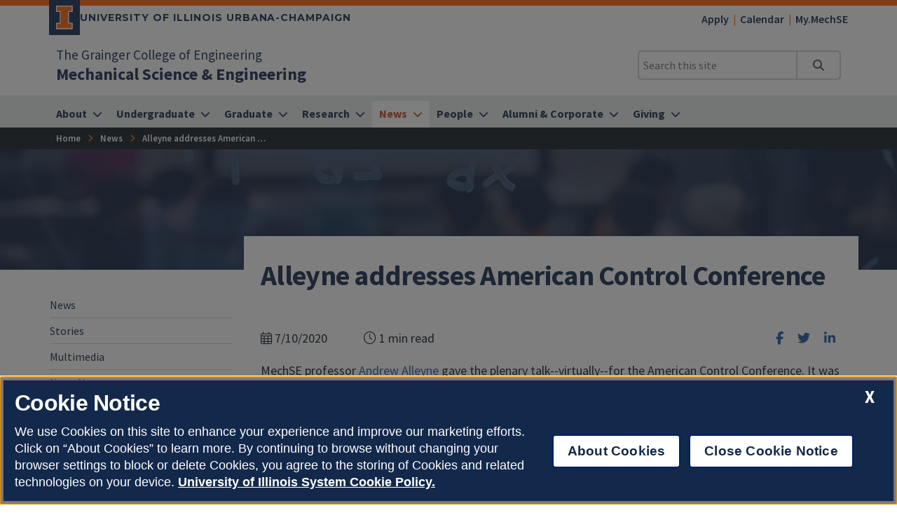

--- FILE ---
content_type: text/html
request_url: https://mechse.illinois.edu/news/alleyne-addresses-american-control-conference
body_size: 43260
content:
<!DOCTYPE html>
<html lang="en">
<head>
	<meta charset="utf-8">
	<title>Alleyne addresses American Control Conference | Mechanical Science & Engineering | Illinois</title>
	<link rel="shortcut icon" type="image/x-icon" href="https://cdn.brand.illinois.edu/favicon.ico">
	<link rel="canonical" href="https://mechse.illinois.edu/news/alleyne-addresses-american-control-conference" />

	<meta name="description" content="Alleyne addresses American Control Conference">
	<meta name="author" content="Grainger Engineering Office of Marketing and Communications">

	<!-- meta tags for mobile devices -->
	<meta name="viewport" content="width=device-width, initial-scale=1, shrink-to-fit=no">
	<meta name="mobile-web-app-capable" content="yes">
	<meta name="apple-mobile-web-app-status-bar-style" content="black">
	<meta http-equiv="X-UA-Compatible" content="IE=edge">

	<meta property="og:type" content="article" />
<meta property="og:title" content="Alleyne addresses American Control Conference" />
<meta property="og:description" content="Alleyne addresses American Control Conference" />
<meta property="og:url" content="https://mechse.illinois.edu/news/alleyne-addresses-american-control-conference" />
<meta property="og:image" content="https://mechse.illinois.edu/_sitemanager/viewphoto.aspx?id=18754&s=1200" />


	<!-- fonts -->
	<link rel="stylesheet" type="text/css" href="https://fonts.googleapis.com/css?family=Source+Sans+Pro:300,300i,400,400i,600,600i,700,700i,900,900i%7cSource+Code+Pro:300,300i,400,400i,600,600i,700,700i,900,900i%7cMontserrat:400,500,600,700,800%7cMontserrat+Alternates:400,700%7cFjalla+One%7cBarlow+Condensed">
	<script src="https://kit.fontawesome.com/64a62210ef.js"></script>

	<!-- stylesheets -->
	<link rel="stylesheet" href="https://cdnjs.cloudflare.com/ajax/libs/bootstrap/4.6.2/css/bootstrap.min.css" integrity="sha512-rt/SrQ4UNIaGfDyEXZtNcyWvQeOq0QLygHluFQcSjaGB04IxWhal71tKuzP6K8eYXYB6vJV4pHkXcmFGGQ1/0w==" crossorigin="anonymous" referrerpolicy="no-referrer" />
	<link rel="stylesheet" href="https://cdnjs.cloudflare.com/ajax/libs/animate.css/3.7.2/animate.min.css" integrity="sha512-doJrC/ocU8VGVRx3O9981+2aYUn3fuWVWvqLi1U+tA2MWVzsw+NVKq1PrENF03M+TYBP92PnYUlXFH1ZW0FpLw==" crossorigin="anonymous" referrerpolicy="no-referrer" />
	<!--<link rel="stylesheet" href="https://cdnjs.cloudflare.com/ajax/libs/slick-carousel/1.8.1/slick.min.css" integrity="sha512-yHknP1/AwR+yx26cB1y0cjvQUMvEa2PFzt1c9LlS4pRQ5NOTZFWbhBig+X9G9eYW/8m0/4OXNx8pxJ6z57x0dw==" crossorigin="anonymous" referrerpolicy="no-referrer" />-->
	<link rel="stylesheet" type="text/css" href="https://ws.engr.illinois.edu/js/accessible-slick-1.0.1\slick\slick.min.css" crossorigin="anonymous" referrerpolicy="no-referrer">
	<link rel="stylesheet" href="https://cdnjs.cloudflare.com/ajax/libs/fancybox/3.5.7/jquery.fancybox.min.css" integrity="sha512-H9jrZiiopUdsLpg94A333EfumgUBpO9MdbxStdeITo+KEIMaNfHNvwyjjDJb+ERPaRS6DpyRlKbvPUasNItRyw==" crossorigin="anonymous" referrerpolicy="no-referrer" />
	<link rel="stylesheet" href="https://cdn.datatables.net/v/dt/dt-2.0.8/r-3.0.2/datatables.min.css">
	<link rel="stylesheet" href="https://cdnjs.cloudflare.com/ajax/libs/jarallax/2.1.3/jarallax.min.css" integrity="sha512-djZM2MOGEKiRnvoeu99OJUvkbkosoy1yIhQ+t6cONb90qjtQ8hxuoCxKK5k5eSvlWqb4887+ld9J82nzlwiqYQ==" crossorigin="anonymous" referrerpolicy="no-referrer" />
	<link rel="stylesheet" type="text/css" href="https://ws.engr.illinois.edu/sitemanager/theme_bespin.css?v=2026.01.16.1400">
	<link rel="stylesheet" type="text/css" href="https://ws.engr.illinois.edu/sitemanager/gensite.css?v=2026.01.16.1400">
	<link rel="stylesheet" type="text/css" href="/css/styles.css?v=2026.01.16.1400">

	<!--Clarity-->
<script type="text/javascript">
    (function(c,l,a,r,i,t,y){
        c[a]=c[a]||function(){(c[a].q=c[a].q||[]).push(arguments)};
        t=l.createElement(r);t.async=1;t.src="https://www.clarity.ms/tag/"+i;
        y=l.getElementsByTagName(r)[0];y.parentNode.insertBefore(t,y);
    })(window, document, "clarity", "script", "sfx2j3713h");
</script>

	<script src="https://cdnjs.cloudflare.com/ajax/libs/jquery/3.7.0/jquery.min.js" integrity="sha512-3gJwYpMe3QewGELv8k/BX9vcqhryRdzRMxVfq6ngyWXwo03GFEzjsUm8Q7RZcHPHksttq7/GFoxjCVUjkjvPdw==" crossorigin="anonymous" referrerpolicy="no-referrer"></script>
</head>

<body class="site prod news alleyne-addresses-american-control-conference  isattop theme_bespin" data-sidebar="prod" data-sidebarskip="" data-sidebarinclude="" data-environment="standalone">
	<div id="page">
		
		<header>
			<div class="container-fluid campus">
				<div class="row mx-auto align-items-center">
					<div id="campus_wordmark" class="campus-wordmark col p-0">
						<a class="campus-wordmark__link" href="https://illinois.edu/?utm_source=mechanicalscienceengineering&utm_medium=web&utm_campaign=header" aria-label="University of Illinois Urbana-Champaign">
							<div class="block-i-container">
								<svg class="block-i" viewBox="0 0 55 79" xmlns="http://www.w3.org/2000/svg" tabindex="-1" role="img" alt="Block I Logo">
									<title>Block I logo</title>
									<path class="block-i__outline" tabindex="-1" d="M54.2 21.1V0H0v21.1h12v36.1H0v21.1h54.2V57.2h-12V21.1z"></path>
									<path class="block-i__fill" tabindex="-1" d="M42.1 18.1h9V3H3v15h9c1.7 0 3 1.3 3 3v36.1c0 1.7-1.3 3-3 3H3v15h48.1v-15h-9c-1.7 0-3-1.3-3-3v-36c0-1.7 1.4-3 3-3z"></path>
								</svg>
							</div>

							<div class="wordmark-container">
								University of Illinois Urbana-Champaign
							</div>
						</a>
					</div>
					<div id="featurelinks" class="col p-0 text-right" role="navigation" aria-label="Top Bar">
						<ul>
     <li><a href="/prospective-students">Apply</a></li>
     <li><a href="/news/calendar">Calendar</a></li>
     <li><a href="https://my.mechse.illinois.edu">My.MechSE</a></li>
</ul>
					</div>
				</div>
			</div>

			<div class="container-fluid site">
				<div class="row wordmark flex-nowrap align-items-center">
					<div class="col d-flex flex-fill px-0">
						<div class="site_identification">
							<div class="parent_name hide-empty" data-value="35"><a href="https://grainger.illinois.edu">The Grainger College of Engineering</a></div>
							<div class="site_name"><a href="/"><span>Mechanical Science & Engineering</span></a></div>
						</div>
					</div>

					<div class="col d-flex align-items-center px-0">
						<div id="header-search-container" class="d-none d-lg-block site-search enabled">
							<form class="form-inline" method="get" action="/search" id="search-form" role="search">
								<div class="input-group">
									<input type="text" class="form-control" name="q" placeholder="Search this site" aria-label="Search this site" aria-describedby="header-search-go-button">
									<div class="input-group-append">
										<button onclick="$('#header-search-container form').submit(); return false;" class="input-group-text" id="header-search-go-button"><i class="fa-solid fa-magnifying-glass"></i><span class="sr-only">Search</span></button>
									</div>
								</div>
							</form>
						</div>

						<div id="mainnav-toggler-container">
							<button class="navbar-toggler" type="button" data-toggle="collapse" data-target="#mainnav" aria-controls="mainnav" aria-expanded="false" aria-label="Toggle navigation">
								<span class="icon"></span> <span class="label">Menu</span>
							</button>
						</div>
					</div>
				</div>
				<nav class="navbar navbar-expand-lg" aria-label="Main Menu">
<div class="collapse navbar-collapse" id="mainnav">
<form class="d-block d-lg-none enabled" method="get" action="/search" id="mobile-search-form">
<div class="p-3">
<div class="input-group">
<input type="text" class="form-control" name="q" placeholder="Search" aria-label="Search this site" aria-describedby="mobile-search-go-button">
<div class="input-group-append">
<a href="/search" onclick="$('#mobile-search-form').submit(); return false;" class="input-group-text" id="mobile-search-go-button"><i class="far fa-search" aria-hidden="true"></i><span class="sr-only">Search</span></a>
</div>
</div>
</div>
</form>
<ul class="navbar-nav w-100">
<li class="dropdown mega nav-item">
<a href="/about" class="nav-link dropdown-toggle" data-toggle="dropdown" aria-haspopup="true" aria-expanded="false"><span>About</span></a>
<div class="dropdown-menu tile-list" id="mainnav-about">
<section class="tile menu white-box col">
<h2><a href="/about">About</a></h2>
<div class="row"><div class="menucol col-sm"><ul><li><a href="/about/COE" class="">Community, Opportunity, and Engagement</a></li>
<li><a href="/about/MechSE-CARES" class="">MechSE CARES</a></li>
<li><a href="/about/mechse-department-facts" class="">MechSE Department Facts</a></li>
<li><a href="/about/mechse-employment" class="">Employment</a></li>
<li><a href="/about/services" class="">Services</a></li>
<li><a href="/about/mechse-creative-resources" class="">MechSE Creative Resources</a></li>
<li class="dropdown"><a href="/about/sidney-lu-meb" class="">Sidney Lu Mechanical Engineering Building</a><ul class="sidney-lu-meb" >
<li><a href="https://ws.engr.illinois.edu/sitemanager/getfile.asp?id=4886" class="">See Building Floor Plans</a></li>
<li><a href="/about/sidney-lu-meb/giving" class="">Support the Sidney Lu MEB</a></li>
<li><a href="/about/sidney-lu-meb/photo-galleries" class="">Lu MEB Photo Galleries</a></li>
<li><a href="/about/sidney-lu-meb/sidney-lu" class="">Learn About Sidney Lu</a></li>
</ul>
</li>
</ul></div><div class="menucol col-sm"><ul><li class="dropdown"><a href="/about/WELL" class="">WELL Resources</a><ul class="WELL" >
<li><a href="/about/WELL/air" class="">Air</a></li>
<li><a href="/about/WELL/community" class="">Community</a></li>
<li><a href="/about/WELL/light" class="">Light</a></li>
<li><a href="/about/WELL/materials" class="">Materials</a></li>
<li><a href="/about/WELL/mind" class="">Mind</a></li>
<li><a href="/about/WELL/movement" class="">Movement</a></li>
<li><a href="/about/WELL/nutrition" class="">Nutrition</a></li>
<li><a href="/about/WELL/sound" class="">Sound</a></li>
<li><a href="/about/WELL/thermal" class="">Thermal Comfort</a></li>
<li><a href="/about/WELL/water" class="">Water</a></li>
<li><a href="/about/WELL/innovations" class="">WELL Innovations</a></li>
</ul>
</li>
</ul></div></div></section>
</div>
</li>
<li class="dropdown mega nav-item">
<a href="/undergraduate" class="nav-link dropdown-toggle" data-toggle="dropdown" aria-haspopup="true" aria-expanded="false"><span>Undergraduate</span></a>
<div class="dropdown-menu tile-list" id="mainnav-undergraduate">
<section class="tile w25 white-box py-5 marketing">
<p>Ready to Apply to MechSE Undergraduate Programs?</p>
<p><a class="orange button" href="/undergraduate/prospective-undergraduates">Apply Now</a></p>
</section>
<section class="tile menu white-box col">
<h2><a href="/undergraduate">Undergraduate</a></h2>
<div class="row"><div class="menucol col-sm"><ul><li><a href="/undergraduate/prospective-undergraduates" class="">Prospective and Admitted Students</a></li>
<li><a href="/undergraduate/bs-engineering-mechanics" class="">BS in Engineering Mechanics</a></li>
<li><a href="/undergraduate/bs-mechanical-engineering" class="">BS in Mechanical Engineering</a></li>
<li><a href="/undergraduate/pre-med-track" class="">Pre-Med Track</a></li>
<li><a href="/undergraduate/advising-resources" class="">Advising Resources</a></li>
<li><a href="/undergraduate/undergraduate-course-offerings" class="">Undergraduate Course Offerings</a></li>
<li><a href="/undergraduate/course-planner" class="">Course Planner</a></li>
<li><a href="/undergraduate/news" class="">Undergraduate News and More</a></li>
<li><a href="/undergraduate/student-groups-and-opportunities" class="">Student Groups and Opportunities</a></li>
<li><a href="/undergraduate/scholarships-and-awards" class="">Scholarships and Awards</a></li>
<li class="dropdown"><a href="/undergraduate/senior-capstone-design-program" class="">Senior Capstone Design Program</a><ul class="senior-capstone-design-program" >
<li><a href="/undergraduate/senior-capstone-design-program/current-corporate-sponsors" class="">Current Corporate Sponsors</a></li>
<li><a href="/undergraduate/senior-capstone-design-program/facilities-and-resources" class="">Facilities and Resources</a></li>
<li><a href="/undergraduate/senior-capstone-design-program/initiate-project" class="">Initiate a Project</a></li>
<li><a href="/undergraduate/senior-capstone-design-program/project-history-0" class="">Project Examples</a></li>
</ul>
</li>
</ul></div><div class="menucol col-sm"><ul><li class="dropdown"><a href="/undergraduate/makerworks" class="">MechSE MakerWorks</a><ul class="makerworks" >
<li><a href="/undergraduate/makerworks/jackson-innovation-studio" class="">Jackson Innovation Studio</a></li>
<li><a href="/undergraduate/makerworks/wood-maker-studio" class="">Wood Maker Studio</a></li>
<li><a href="/undergraduate/makerworks/metal-maker-studio" class="">Metal Maker Studio</a></li>
<li><a href="/undergraduate/makerworks/makerworks-club" class="">MechSE MakerWorks Club</a></li>
<li><a href="/undergraduate/makerworks/faq" class="">FAQ</a></li>
</ul>
</li>
<li class="dropdown"><a href="/undergraduate/study-abroad" class="">Study Abroad</a><ul class="study-abroad" >
<li><a href="/undergraduate/study-abroad/study-zhejiang-university-china" class="">Study at Zhejiang University in China</a></li>
</ul>
</li>
<li><a href="https://forms.illinois.edu/sec/7610168?referrer=https://shibboleth.illinois.edu/" class="">Submit your feedback to the Undergraduate Office</a></li>
</ul></div></div></section>
</div>
</li>
<li class="dropdown mega nav-item">
<a href="/graduate" class="nav-link dropdown-toggle" data-toggle="dropdown" aria-haspopup="true" aria-expanded="false"><span>Graduate</span></a>
<div class="dropdown-menu tile-list" id="mainnav-graduate">
<section class="tile w25 white-box py-5 marketing">
<p>Ready to Apply to MechSE Graduate Programs?</p>
<p><a class="button orange" href="/graduate/applying-mechse-graduate-programs">Apply Now</a></p>
</section>
<section class="tile menu white-box col">
<h2><a href="/graduate">Graduate</a></h2>
<div class="row"><div class="menucol col-sm"><ul><li class="dropdown"><a href="/graduate/ms-programs" class="">MS Programs</a><ul class="ms-programs" >
<li><a href="/graduate/ms-programs/ms-mechanical-engineering" class="">MS in Mechanical Engineering</a></li>
<li><a href="/graduate/ms-programs/ms-theoretical-and-applied-mechanics" class="">MS in Theoretical and Applied Mechanics</a></li>
</ul>
</li>
<li class="dropdown"><a href="/graduate/phd-programs" class="">PhD Programs</a><ul class="phd-programs" >
<li><a href="/graduate/phd-programs/phd-mechanical-engineering" class="">PhD in Mechanical Engineering</a></li>
<li class="dropdown"><a href="/graduate/phd-programs/phd-theoretical-and-applied-mechanics" class="">PhD in Theoretical and Applied Mechanics</a><ul class="phd-theoretical-and-applied-mechanics" >
<li><a href="/graduate/phd-programs/phd-theoretical-and-applied-mechanics/core-breadth" class="">TAM Core and Breadth Courses</a></li>
</ul>
</li>
</ul>
</li>
<li><a href="/graduate/applying-mechse-graduate-programs" class="">MS/PhD Admissions</a></li>
<li><a href="/graduate/MS-PhD-requirements" class="">MS/PhD Admission Requirements and Process</a></li>
<li><a href="/graduate/MS-PhD-FAQ" class="">MS/PhD Admissions FAQs</a></li>
<li><a href="/graduate/MS-PhD-funding" class="">MS/PhD Funding</a></li>
<li><a href="/graduate/ras-tas-fellowships" class="">RAs + TAs + Fellowships</a></li>
<li><a href="/graduate/graduate-course-offerings" class="">Graduate Course Offerings</a></li>
<li><a href="/graduate/seminar-requirement" class="">Seminar Requirement</a></li>
<li><a href="/graduate/graduate-student-forms" class="">Graduate Student Forms</a></li>
<li><a href="/graduate/mechse-graduate-programs-facts" class="">MechSE Graduate Programs Facts</a></li>
<li><a href="/graduate/graduate-student-life" class="">Graduate Student Life</a></li>
<li><a href="/graduate/news" class="">Graduate News and More</a></li>
</ul></div><div class="menucol col-sm"><ul><li class="dropdown"><a href="/graduate/MEngME" class="">Master of Engineering in Mechanical Engineering</a><ul class="MEngME" >
<li><a href="/graduate/MEngME/apply" class="">Apply to the M.Eng.ME Program</a></li>
<li class="dropdown"><a href="/graduate/MEngME/tracks" class="">Tracks of Study</a><ul class="tracks" >
<li><a href="/graduate/MEngME/tracks/biomechanics" class="">Biomechanics Track</a></li>
<li><a href="/graduate/MEngME/tracks/controls-robotics" class="">Controls & Robotics Track</a></li>
<li><a href="/graduate/MEngME/tracks/design-mechanics" class="">Design & Mechanics Track</a></li>
<li><a href="/graduate/MEngME/tracks/energy" class="">Energy Track</a></li>
<li><a href="/graduate/MEngME/tracks/fluid-thermal" class="">Fluid & Thermal Sciences Track</a></li>
<li><a href="/graduate/MEngME/tracks/manufacturing" class="">Manufacturing Track</a></li>
</ul>
</li>
<li><a href="/graduate/MEngME/academic" class="">Academic Requirements</a></li>
<li><a href="/graduate/MEngME/career" class="">Career Impact</a></li>
<li><a href="/graduate/MEngME/FAQ" class="">Frequently Asked Questions</a></li>
<li><a href="/graduate/MEngME/tuition-fees" class="">Tuition and Fees</a></li>
</ul>
</li>
<li><a href="/graduate/graduate-programs-staff" class="">Graduate Programs Staff</a></li>
<li><a href="/graduate/blog" class="">Graduate Blog</a></li>
</ul></div></div></section>
</div>
</li>
<li class="dropdown mega nav-item">
<a href="/research" class="nav-link dropdown-toggle" data-toggle="dropdown" aria-haspopup="true" aria-expanded="false"><span>Research</span></a>
<div class="dropdown-menu tile-list" id="mainnav-research">
<section class="tile w33 white-box py-5 marketing">
<p>In MechSE, we have more than 60 full-time faculty who are engaged in multidisciplinary centers.</p>
<p><a class="button orange" title="Learn about our Research Centers" href="/research/centers">Learn more</a></p>
</section>
<section class="tile menu white-box col">
<h2><a href="/research">Research</a></h2>
<div class="row"><div class="menucol col-sm"><ul><li><a href="/research/centers" class="">MechSE Research Centers</a></li>
<li><a href="/research/distinguished-lectures" class="">Distinguished Lectures</a></li>
<li><a href="/research/news" class="">Research News and More</a></li>
<li><a href="/research/entrepreneurship" class="">Entrepreneurship in MechSE</a></li>
<li><a href="/research/mechse-laboratories" class="">MechSE Laboratories</a></li>
<li><a href="/research/find-faculty-research-area" class="">Find Faculty by Research Area</a></li>
</ul></div><div class="menucol col-sm"><ul><li class="dropdown"><a href="/research/fundamental-areas" class="">Fundamental Areas</a><ul class="fundamental-areas" >
<li><a href="/research/fundamental-areas/applied-physics" class="">Applied Physics</a></li>
<li><a href="/research/fundamental-areas/chemistry" class="">Chemistry</a></li>
<li><a href="/research/fundamental-areas/computation-and-applied-math" class="">Computation and Applied Math</a></li>
<li><a href="/research/fundamental-areas/dynamics-and-controls" class="">Dynamics and Controls</a></li>
<li><a href="/research/fundamental-areas/fluid-mechanics" class="">Fluid Mechanics</a></li>
<li><a href="/research/fundamental-areas/solid-mechanics-and-materials" class="">Solid Mechanics and Materials</a></li>
<li><a href="/research/fundamental-areas/thermo-and-heat-transfer" class="">Thermo and Heat Transfer</a></li>
</ul>
</li>
</ul></div><div class="menucol col-sm"><ul><li class="dropdown"><a href="/research/societal-impact" class="">Societal Impact</a><ul class="societal-impact" >
<li><a href="/research/societal-impact/energy" class="">Energy</a></li>
<li><a href="/research/societal-impact/environment" class="">Environment</a></li>
<li><a href="/research/societal-impact/health-and-bio" class="">Health and Bio</a></li>
<li><a href="/research/societal-impact/manufacturing" class="">Manufacturing</a></li>
<li><a href="/research/societal-impact/security-and-defense" class="">Security and Defense</a></li>
<li><a href="/research/societal-impact/transportation" class="">Transportation</a></li>
</ul>
</li>
</ul></div></div></section>
</div>
</li>
<li class="dropdown mega nav-item">
<a href="/news" class="nav-link dropdown-toggle" data-toggle="dropdown" aria-haspopup="true" aria-expanded="false"><span>News</span></a>
<div class="dropdown-menu tile-list" id="mainnav-news">
<section class="tile w33 white-box py-5 marketing">
<p><img src="/_sitemanager/viewphoto.aspx?id=18401&s=425" alt="Taher Saif and students Onur Aydin and Bashar Emon test common household fabrics used to make face maks to help stop the spread of covid" class="image"  data-fancy-caption="&lt;p&gt;Taher Saif, right, and students Onur Aydin, left, and Bashar Emon test common household fabrics used to make face masks to help stop the spread of the coronavirus. Photo courtesy Taher Saif.&lt;/p&gt;&lt;p&gt;Photo Credit: &lt;em&gt;Taher Saif&lt;/em&gt;&lt;/p&gt;" width="425" loading="lazy" /></p>
<p><a class="button orange" title="News on MechSE's contribute towards COVID-19 mitigation efforts" href="/news/covid-19-heroes">Our COVID-19 Heroes</a></p>
</section>
<section class="tile menu white-box col">
<h2><a href="/news">News</a></h2>
<div class="row"><div class="menucol col-sm"><ul><li><a href="/news/stories" class="">Stories</a></li>
<li><a href="/news/multimedia" class="">Multimedia</a></li>
<li><a href="/news/notes" class="">News Notes</a></li>
<li><a href="/news/mechse-magazines" class="">MechSE Magazines</a></li>
<li><a href="/news/mechse-brochures" class="">MechSE Brochures</a></li>
<li><a href="/news/calendar" class="">Calendar</a></li>
<li><a href="/news/blogs" class="">Blogs</a></li>
<li><a href="/news/covid-19-heroes" class="">COVID-19 Heroes</a></li>
<li class="dropdown"><a href="/news/sp25-awards-banquet" class="">Awards Banquet Program, Spring 2025</a><ul class="sp25-awards-banquet" >
<li><a href="/news/sp25-awards-banquet/alumni-awards" class="">MechSE Alumni Awards </a></li>
<li><a href="/news/sp25-awards-banquet/faculty-staff" class="">Faculty and Staff Recognition</a></li>
<li><a href="/news/sp25-awards-banquet/grad-awards" class="">Graduate Student Awards</a></li>
<li><a href="/news/sp25-awards-banquet/undergrad-awards" class="">Undergraduate Student Awards</a></li>
<li><a href="/news/sp25-awards-banquet/grainger-awards" class="">Grainger College of Engineering Awards</a></li>
</ul>
</li>
</ul></div></div></section>
</div>
</li>
<li class="dropdown mega nav-item">
<a href="/people" class="nav-link dropdown-toggle" data-toggle="dropdown" aria-haspopup="true" aria-expanded="false"><span>People</span></a>
<div class="dropdown-menu tile-list" id="mainnav-people">
<section class="tile w33 white-box py-5 marketing">
<p>In MechSE, we have more than 30 faculty with named appointments.</p>
<p><a class="button orange" title="Learn about our Named Faculty." href="/people/named-appointments">Learn more</a></p>
</section>
<section class="tile menu white-box col">
<h2><a href="/people">People</a></h2>
<div class="row"><div class="menucol col-sm"><ul><li class="dropdown"><a href="/people/faculty" class="">Faculty</a><ul class="faculty" >
<li><a href="/people/faculty/adjuncts-and-affiliates" class="">Adjuncts and Affiliates</a></li>
<li><a href="/people/faculty/emeritus" class="">Emeritus</a></li>
<li><a href="/people/faculty/zjui" class="">ZJUI</a></li>
<li><a href="/people/faculty/all-faculty" class="">All Faculty</a></li>
</ul>
</li>
<li><a href="/people/staff" class="">Staff</a></li>
<li><a href="/people/offices" class="">Directory of Offices</a></li>
<li><a href="/people/named-appointments" class="">Named Appointments</a></li>
<li><a href="/people/graduate-students" class="">Graduate Students</a></li>
<li><a href="/people/postdocs" class="">Postdocs</a></li>
</ul></div></div></section>
</div>
</li>
<li class="dropdown mega nav-item">
<a href="/alumni" class="nav-link dropdown-toggle" data-toggle="dropdown" aria-haspopup="true" aria-expanded="false"><span>Alumni & Corporate</span></a>
<div class="dropdown-menu tile-list" id="mainnav-alumni">
<section class="tile w33 white-box py-5 marketing">
<p>Share your updates with us.<br /><span class="fs080x">(2 minutes)</span></p>
<p><a class="button orange" href="https://illinois.edu/fb/sec/727997">Update now</a></p>
</section>
<section class="tile menu white-box col">
<h2><a href="/alumni">Alumni & Corporate</a></h2>
<div class="row"><div class="menucol col-sm"><ul><li><a href="/news/blogs/alumni-blog" class="">Alumni Blog</a></li>
<li><a href="/alumni/news" class="">Alumni News and More</a></li>
<li><a href="/alumni/alumni-awards" class="">Alumni Awards</a></li>
<li><a href="/alumni/me-290" class="">Sophomore Seminar ME 290</a></li>
<li><a href="/alumni/mechse-alumni-board" class="">MechSE Alumni Board</a></li>
</ul></div><div class="menucol col-sm"><ul><li><a href="/alumni/industry-allies" class="">Industry Allies</a></li>
<li><a href="/alumni/corporate-relations" class="">Corporate Relations</a></li>
<li><a href="/alumni/student-organizations" class="">Student Organizations</a></li>
</ul></div></div></section>
</div>
</li>
<li class="dropdown mega nav-item">
<a href="/giving-opportunities" class="nav-link dropdown-toggle" data-toggle="dropdown" aria-haspopup="true" aria-expanded="false"><span>Giving</span></a>
<div class="dropdown-menu tile-list" id="mainnav-giving-opportunities">
<section class="tile menu white-box col">
<h2><a href="/giving-opportunities">Giving</a></h2>
<div class="row"><div class="menucol col-sm"><ul><li><a href="https://www.givecampus.com/campaigns/49292/donations/new" class="">Make an Online Donation</a></li>
<li><a href="/giving-opportunities/mechse-current-endowments" class="">MechSE Current Endowments</a></li>
</ul></div></div></section>
</div>
</li>
</ul>
</div>
</nav>

			</div>
			<div id="breadcrumbs_container">
				<nav id="breadcrumbs" aria-label="Breadcrumbs"><ul><li class="ancestor-bc-item"><a href="/">Home</a></li><li class="parent-bc-item"><a href="/news">News</a></li><li class="last-bc-item">Alleyne addresses American Control Conference</li></ul></nav>
			</div>
		</header>

		<div id="content">
			<main>
				<div id="hero" class="container-fluid" style="background-image: url(/_sitemanager/viewphoto.aspx?id=45&s=0);" >
					<div class="row">
						<div class="col maxwidth1140">
							<h1>Alleyne addresses American Control Conference</h1>
						</div>
					</div>
				</div>

				

				<div id="content_inner" class="container-fluid">
					<div class="tile-list">
						<section class="tile w110 white-box">
	<div class="article maxwidth1140" id="article_14614">
		<div class="container-fluid">
			<div id="story_header" class="row justify-content-between">
				<div class="col-md-auto pt-4 notstoried">
					<p class="m-0">
						<span class="date pr-5 text-nowrap"><i class="fal fa-calendar-alt"></i> 7/10/2020</span>
						<span class="author pr-5 hide-empty text-nowrap" data-value=""><i class="fal fa-user-circle"></i> </span>
						<span class="author pr-5 text-nowrap sm-est-read-time"><i class="fal fa-clock"></i> </span>
					</p>
				</div>
				<div class="col-md-auto pt-4 notstoried">
					<ul class="social-sharers list-unstyled m-0">
						<li class="d-inline pr-2 px-md-2"><a href="https://www.facebook.com/sharer/sharer.php?u=https://mechse.illinois.edu/news/alleyne-addresses-american-control-conference"><i class="fab fa-facebook-f"></i><span class="sr-only">Share on Facebook</span></a></li>
						<li class="d-inline px-2"><a href="https://www.twitter.com/share?url=https://mechse.illinois.edu/news/alleyne-addresses-american-control-conference"><i class="fab fa-twitter"></i><span class="sr-only">Share on Twitter</span></a></li>
						<li class="d-inline px-2"><a href="https://www.linkedin.com/shareArticle?mini=true&url=https://mechse.illinois.edu/news/alleyne-addresses-american-control-conference"><i class="fab fa-linkedin-in"></i><span class="sr-only">Share on LinkedIn</span></a></li>
					</ul>
				</div>

				<div class="col maxwidth720 mx-auto pt-4 storied">
					<div class="subtitle"></div>
					<p class="author hide-empty" data-value="">Written by </p>
				</div>
			</div>

			<div class="row hide-empty" style="margin-top: 1.2rem;" data-value="527">
				<div class="col">
                                <p>MechSE professor <a href="/people/profile/alleyne">Andrew Alleyne</a> gave the plenary talk--virtually--for the American Control Conference. It was titled "Control of Complex Energy and Power Systems for Electrified Mobility." The recording is provided below.&nbsp;</p>

<p><iframe allow="accelerometer; autoplay; encrypted-media; gyroscope; picture-in-picture" allowfullscreen="" frameborder="0" height="315" src="https://www.youtube.com/embed/vv_nC6EvBms" width="560"></iframe></p>
							</div>
			</div>
		</div>
	</div>
</section>



<section id="story_footer" class="tile w110 white-box text-center">
	<div class="lower maxwidth720">
		<div class="row">
			<div class="col mb-4">
				<hr class="my-5">

				<h2 class="text-uppercase fs080x" style="letter-spacing: 3px;">Share this story</h2>
				<ul class="social-sharers list-unstyled">
					<li class="d-inline px-2 fs150x"><a href="https://www.facebook.com/sharer/sharer.php?u=https://mechse.illinois.edu/news/alleyne-addresses-american-control-conference"><i class="fab fa-facebook-f"></i><span class="sr-only">Share on Facebook</span></a></li>
					<li class="d-inline px-2 fs150x"><a href="https://www.twitter.com/share?url=https://mechse.illinois.edu/news/alleyne-addresses-american-control-conference"><i class="fab fa-twitter"></i><span class="sr-only">Share on Twitter</span></a></li>
					<li class="d-inline px-2 fs150x"><a href="https://www.linkedin.com/shareArticle?mini=true&url=https://mechse.illinois.edu/news/alleyne-addresses-american-control-conference"><i class="fab fa-linkedin-in"></i><span class="sr-only">Share on LinkedIn</span></a></li>
				</ul>
				<p><em>This story was published July 10, 2020.</em></p>
			</div>
		</div>
	</div>
</section>

					</div>
				</div>
			</main>
		</div>

		<footer>
			<div class="site-footer hide-empty" data-value=""></div>

			<div class="site-footer show-empty" data-value="">
				<div class="container-fluid maxwidth1140">
					<div class="row justify-content-between">
						<div class="col-12 col-md-6 mb-5 mb-md-0">
							<h2 class="site-title"><a href="/">Mechanical Science & Engineering</a></h2>
							<div class="il-footer-social">
								<ul>
									<li class="hide-empty" data-value="28"><a href="https://x.com/illinoismechse"><i class="fa-brands fa-x-twitter"></i><span class="sr-only">Twitter</span></a></li>
									<li class="hide-empty" data-value="47"><a href="https://www.instagram.com/illinoismechse/?hl=en"><i class="fab fa-instagram"></i><span class="sr-only">Instagram</span></a></li>
									<li class="hide-empty" data-value="48"><a href="https://www.facebook.com/mechse.illinois?ref=tss"><i class="fab fa-facebook-f"></i><span class="sr-only">Facebook</span></a></li>
									<li class="hide-empty" data-value="58"><a href="https://www.linkedin.com/company/mechse/?viewAsMember=true"><i class="fab fa-linkedin-in"></i><span class="sr-only">LinkedIn</span></a></li>
									<li class="hide-empty" data-value="43"><a href="https://www.youtube.com/user/IllinoisMechSE"><i class="fab fa-youtube"></i><span class="sr-only">YouTube</span></a></li>
									<li class="hide-empty" data-value="51"><a href="https://bsky.app/profile/illinoismechse.bsky.social"><i class="fab fa-bluesky"></i><span class="sr-only">Bluesky</span></a></li>
									<li class="hide-empty" data-value=""><a href=""><i class=""></i><span class="sr-only"></span></a></li>
								</ul>
							</div>

							<div class="il-footer-contact">
								<p>Sidney Lu Mechanical Engineering Building</p>
								<p>1206 W. Green St. MC 244</p>
								<p>Urbana<span class="hide-empty" data-value="2">,</span> IL 61801</p>
								<p class="hide-empty" data-value="14">Phone: <a href="tel:+(217) 333-1176">(217) 333-1176</a></p>
								<p class="hide-empty" data-value="">Fax: <a href="tel:+"></a></p>
								<p class="hide-empty" data-value="">Email: <a href="mailto:"></a></p>
							</div>

							<div class="il-footer-parent">
								<p class="hide-empty" data-value="35"><a href="https://grainger.illinois.edu/">The Grainger College of Engineering</a></p>
								<p class="hide-empty" data-value=""><a href=""></a></p>
								<p class="hide-empty" data-value=""><a href=""></a></p>
							</div>
						</div>

						<div class="col-12 col-md">
							<div class="text-md-right mb-5">
								<a href="/people/offices" class="button orange  hide-empty" data-value="10">Contact us</a>
								<a href="" class="button orange  hide-empty" data-value=""></a>
							</div>

							<div class="site-footer-content">
								<div class="row">
									<div class="il-footer-column col-12 col-md mb-5 mb-md-0 hide-empty" data-value="480">
										<h2>Learn More</h2>
<ul>
<li><a href="/about">About Us</a></li>
<li><a href="/people/offices">Directory of Offices</a></li>
<li><a href="/people">Directory of People</a></li>
<li><a href="/about/mechse-careers">Careers</a></li>
<li><a href="https://forms.illinois.edu/sec/1361730861">Sign up for MechSE alumni communications</a></li>
<li><a href="https://grainger.illinois.edu/admissions/undergraduate/plan-a-visit">Visit The Grainger College of Engineering</a></li>
</ul>
									</div>

									<div class="il-footer-column col-12 col-md mb-5 mb-md-0 hide-empty" data-value="">
										
									</div>

									<div class="il-footer-column col-12 col-md mb-5 mb-md-0 hide-empty" data-value="">
										
									</div>
								</div>
							</div>
						</div>
					</div>
				</div>
			</div>


			<div class="campus-footer container-fluid" id="campus-footer">
				<div class="row align-items-center">
					<div class="col maxwidth1140">

						<div class="campus-wordmark">
							<p>
								<a href="https://illinois.edu/?utm_source=mechanicalscienceengineering&utm_medium=web&utm_campaign=header" aria-label="University of Illinois">
									<svg version="1.1" id="Layer_1" xmlns="http://www.w3.org/2000/svg" xmlns:xlink="http://www.w3.org/1999/xlink" x="0px" y="0px" viewBox="0 0 1365.9 234.4" style="enable-background:new 0 0 1365.9 234.4;" xml:space="preserve" tabindex="-1" role="img" alt="Illinois Wordmark" aria-label="Illinois Wordmark">
									<style type="text/css">
										.st0 {
											fill: #FFFFFF;
										}

										.st1 {
											fill: #FF5F05;
										}
									</style>
									<g tabindex="-1">
										<g tabindex="-1">
											<g tabindex="-1">
												<rect tabindex="-1" x="288.3" y="31.7" class="st0" width="37.6" height="170.9"></rect>
												<polygon tabindex="-1" class="st0" points="408.2,31.7 370.6,31.7 370.6,202.6 493.4,202.6 493.4,168.5 408.2,168.5"></polygon>
												<polygon tabindex="-1" class="st0" points="558.5,31.7 520.9,31.7 520.9,202.6 643.8,202.6 643.8,168.5 558.5,168.5"></polygon>
												<rect tabindex="-1" x="672.2" y="31.7" class="st0" width="37.6" height="170.9"></rect>
												<polygon tabindex="-1" class="st0" points="869.2,137 789.1,31.7 754.4,31.7 754.4,202.6 791.6,202.6 791.6,94 874.4,202.6 906.3,202.6 906.3,31.7 869.2,31.7"></polygon>
												<path tabindex="-1" class="st0" d="M1033,28.8c-52.7,0-91.1,39.8-91.1,88.4v0.5c0,48.6,37.9,87.9,90.6,87.9c52.7,0,91.1-39.8,91.1-88.4v-0.5 C1123.6,68.1,1085.8,28.8,1033,28.8z M1084.3,117.7c0,29.3-21,53.2-51.3,53.2c-30.3,0-51.8-24.4-51.8-53.7v-0.5 c0-29.3,21-53.2,51.3-53.2c30.3,0,51.8,24.4,51.8,53.7L1084.3,117.7L1084.3,117.7z"></path>
												<rect tabindex="-1" x="1160" y="31.7" class="st0" width="37.6" height="170.9"></rect>
												<path tabindex="-1" class="st0" d="M1311,100.3c-29.5-7.6-36.9-11.2-36.9-22.5v-0.5c0-8.3,7.6-14.9,22-14.9c14.4,0,29.3,6.3,44.4,16.8L1360,51 c-17.3-13.9-38.6-21.7-63.5-21.7c-34.9,0-59.8,20.5-59.8,51.5v0.5c0,33.9,22.2,43.5,56.7,52.3c28.6,7.3,34.4,12.2,34.4,21.7v0.5 c0,10-9.3,16.1-24.7,16.1c-19.5,0-35.7-8.1-51-20.8l-22.2,26.6c20.5,18.3,46.6,27.4,72.5,27.4c36.9,0,62.8-19,62.8-53v-0.5	C1365.2,121.8,1345.6,109.4,1311,100.3L1311,100.3z"></path>
												</g>
												<path tabindex="-1" class="st0" d="M126.3,171.2v-108h36v-63H0.3v63h36v108h-36v63h162v-63L126.3,171.2L126.3,171.2z M153.3,225.2H9.3v-45h27 c5,0,9-4,9-9v-108c0-5-4-9-9-9h-27v-45h144v45h-27c-5,0-9,4-9,9v108c0,5,4,9,9,9h27L153.3,225.2L153.3,225.2z"></path>
											</g>
											<path tabindex="-1" class="st1" d="M126.3,54.1h27v-45H9.3v45h27c5,0,9,4,9,9v108c0,5-4,9-9,9h-27v45h144v-45h-27c-5,0-9-4-9-9v-108 C117.3,58.2,121.3,54.1,126.3,54.1"></path>
										</g>
									</svg>
								</a>
							</p>
						</div>

						<div id="campus-footer-links" class="row links"></div>

						<script>
							fetch("https://cdn.brand.illinois.edu/data/footer.json?v=2025.12.10")
							.then(function (response) {
								return response.json();
							})
							.then(function (data) {
								appendFooter(data);
							})
							.catch(function (err) {
								console.log('error: ' + err);
							});

							function appendFooter(data) {
								const $row = $("#campus-footer-links");

								for (var i = 0; i < data.illinois.sections.length; i++) {
									let $col = $("<div class='col-md'></div>");
									$col.append("<h3>" + data.illinois.sections[i].label + "</h3><ul></ul>");
									for (var j = 0; j < data.illinois.sections[i].links.length; j++) {
										$col.find("ul").append("<li><a href='" + data.illinois.sections[i].links[j].href + "'>" + data.illinois.sections[i].links[j].label + "</a></li>");
									}
									$row.append($col);
								}
							}
						</script>
					</div><!-- end .section-inner -->
				</div><!-- end .campus-footer -->
			</div>

			<div class="legal-footer container-fluid" id="legal">
				<div class="row align-items-center">
					<div class="col maxwidth1140">
						<ul>
							<li><button id="ot-sdk-btn" class="ot-sdk-show-settings text-decoration-none white-text">About Cookies</button></li>
							<li><a href="https://www.vpaa.uillinois.edu/resources/web_privacy">Privacy Policy</a></li>
							<li><a href="https://illinois.edu/copyright/">Copyright &copy; 2026</a></li>
							<li><a href="https://illinois.edu/about/accessibility/">Accessibility</a></li>
							<li><a href="mailto:grainger-marcom@illinois.edu">Webmaster</a></li>
							<li><a href="https://my.engr.illinois.edu/sitemanager/editpage.asp?id=14614">Login</a></li>
						</ul>
					</div>
				</div>
			</div>

			<div id="gototop" class="hidden">
				<a href="#" aria-label="Back to top"><i class="fa-regular fa-arrow-up" aria-label="Back to top"></i></a>
			</div>
		</footer>
	</div>

	<script src="https://cdnjs.cloudflare.com/ajax/libs/bootstrap/4.6.2/js/bootstrap.bundle.min.js" integrity="sha512-igl8WEUuas9k5dtnhKqyyld6TzzRjvMqLC79jkgT3z02FvJyHAuUtyemm/P/jYSne1xwFI06ezQxEwweaiV7VA==" crossorigin="anonymous" referrerpolicy="no-referrer"></script>
	<!--<script src="https://cdnjs.cloudflare.com/ajax/libs/slick-carousel/1.8.1/slick.min.js" integrity="sha512-XtmMtDEcNz2j7ekrtHvOVR4iwwaD6o/FUJe6+Zq+HgcCsk3kj4uSQQR8weQ2QVj1o0Pk6PwYLohm206ZzNfubg==" crossorigin="anonymous" referrerpolicy="no-referrer"></script>-->
	<script src="https://ws.engr.illinois.edu/js/accessible-slick-1.0.1/slick/slick.min.js" crossorigin="anonymous" referrerpolicy="no-referrer"></script>
	<script src="https://cdnjs.cloudflare.com/ajax/libs/jquery.isotope/3.0.6/isotope.pkgd.min.js" integrity="sha512-Zq2BOxyhvnRFXu0+WE6ojpZLOU2jdnqbrM1hmVdGzyeCa1DgM3X5Q4A/Is9xA1IkbUeDd7755dNNI/PzSf2Pew==" crossorigin="anonymous" referrerpolicy="no-referrer"></script>
	<script src="https://cdnjs.cloudflare.com/ajax/libs/waypoints/4.0.1/jquery.waypoints.min.js" integrity="sha512-CEiA+78TpP9KAIPzqBvxUv8hy41jyI3f2uHi7DGp/Y/Ka973qgSdybNegWFciqh6GrN2UePx2KkflnQUbUhNIA==" crossorigin="anonymous" referrerpolicy="no-referrer"></script>
	<script src="https://cdnjs.cloudflare.com/ajax/libs/jarallax/2.1.3/jarallax.min.js" integrity="sha512-QY6upQG0P0rfLHkTMEkugpvdDsg/jpF2cJySYPC4I7pIfQGwi8RwU4izgu9aoDAYGEVL5V8ioozqtXwhc8piMg==" crossorigin="anonymous" referrerpolicy="no-referrer"></script>
	<script src="https://cdnjs.cloudflare.com/ajax/libs/jarallax/2.1.3/jarallax-video.min.js" integrity="sha512-Q9lmGL0/JoW8aU682jJ92AoolvNWh/BnzftsnuaQqVyY4Zk8MiLAv0Ts6eFlJfHK5yFq6Orhr5BV4w+DJTHMCw==" crossorigin="anonymous" referrerpolicy="no-referrer"></script>
	<script src="https://cdn.datatables.net/v/dt/dt-2.0.8/r-3.0.2/datatables.min.js"></script>
	<script src="https://cdnjs.cloudflare.com/ajax/libs/fancybox/3.5.7/jquery.fancybox.min.js" integrity="sha512-uURl+ZXMBrF4AwGaWmEetzrd+J5/8NRkWAvJx5sbPSSuOb0bZLqf+tOzniObO00BjHa/dD7gub9oCGMLPQHtQA==" crossorigin="anonymous" referrerpolicy="no-referrer"></script>
	<script src="https://cdnjs.cloudflare.com/ajax/libs/jquery-circle-progress/1.2.2/circle-progress.min.js" integrity="sha512-6kvhZ/39gRVLmoM/6JxbbJVTYzL/gnbDVsHACLx/31IREU4l3sI7yeO0d4gw8xU5Mpmm/17LMaDHOCf+TvuC2Q==" crossorigin="anonymous" referrerpolicy="no-referrer"></script>
	<script src="https://cdnjs.cloudflare.com/ajax/libs/twbs-pagination/1.4.2/jquery.twbsPagination.min.js" integrity="sha512-frFP3ZxLshB4CErXkPVEXnd5ingvYYtYhE5qllGdZmcOlRKNEPbufyupfdSTNmoF5ICaQNO6SenXzOZvoGkiIA==" crossorigin="anonymous" referrerpolicy="no-referrer"></script>
	<script src="https://ws.engr.illinois.edu/sitemanager/genscripts.js?v=2026.01.16.1400"></script>
	<script src="/js/scripts.js?v=2026.01.16.1400"></script>
	<script src='https://cdn.disability.illinois.edu/skipto.min.js' id='skipto-js'></script>

	<script async="async" src="https://enroll.illinois.edu/ping"></script>

	<!-- Global site tag (gtag.js) - Google Analytics -->
<script async src="https://www.googletagmanager.com/gtag/js?id=G-EB9GC0RGRL"></script>
<script>
window.dataLayer = window.dataLayer || [];
function gtag(){dataLayer.push(arguments);}
gtag('js', new Date());
gtag('config', 'G-EB9GC0RGRL');
</script>

	
	<script type="text/javascript"> 
$(document).ready(function () {
	if ($("body").hasClass("prod")) {
		var $s = $("<script>");
		$s.attr("src", "https://onetrust.techservices.illinois.edu/scripttemplates/otSDKStub.js");
		$s.attr("type", "text/javascript");
		$s.attr("data-domain-script", "26be7d61-2017-4ea7-8a8b-8f1704889763");
		console.log($s.html());
		$("body").append($s);

		function OptanonWrapper() { } 
	}
});
</script>


</body>
</html>




--- FILE ---
content_type: text/css
request_url: https://mechse.illinois.edu/css/styles.css?v=2026.01.16.1400
body_size: 1506
content:
@media all {

	#profilehero {
		background-color: var(--il-industrial-blue);
		padding-bottom: 3rem;
	}

		#profilehero::before {
			display: block;
			position: absolute;
			content: '';
			width: 100%;
			height: 100%;
			left: 0;
			top: 0;
			background-size: cover;
			background-position-y: top;
			background-position-x: center;
			background-repeat: no-repeat;
		}


		#profilehero > .row {
			align-items: flex-end;
			height: calc(100vh - 315px);
			min-height: 600px;
		}

			#profilehero > .row > .col {
				max-width: 767px;
				background-color: #00000080;
				padding: 2rem;
			}



		#profilehero .photo_container {
			display: none;
		}

		#profilehero h1 {
			font-weight: 500;
			font-family: "Fjalla One";
			font-size: 2.4em;
		}

		#profilehero .roles h2 {
			display: none;
		}

		#profilehero .roles ul {
			list-style: none;
			padding-left: 0;
			margin-bottom: 0;
			font-weight: 700;
		}

			#profilehero .roles ul li {
				margin-bottom: 0;
			}

		#profilehero a {
			color: #ffffff;
		}


		#profilehero[data-extra=""]::before {
			background-image: none;
		}

		#profilehero[data-extra=""] > .row {
			height: auto;
		}

		#profilehero[data-extra=""] .photo_container {
			display: block;
		}
}

@media screen and (max-width: 991px) {
	#profilehero h1 {
		font-size: 2.4em;
	}
}

@media screen and (max-width: 767px) {
	/*
	#content .tile-list .tile.w110:first-child {
		padding: 0 !important;
	}
	*/


	#profilehero h1 {
		font-size: 2.25em;
	}
}

@media screen and (max-width: 575px) {
	#profilehero h1 {
		font-size: 1.5em;
	}
}


